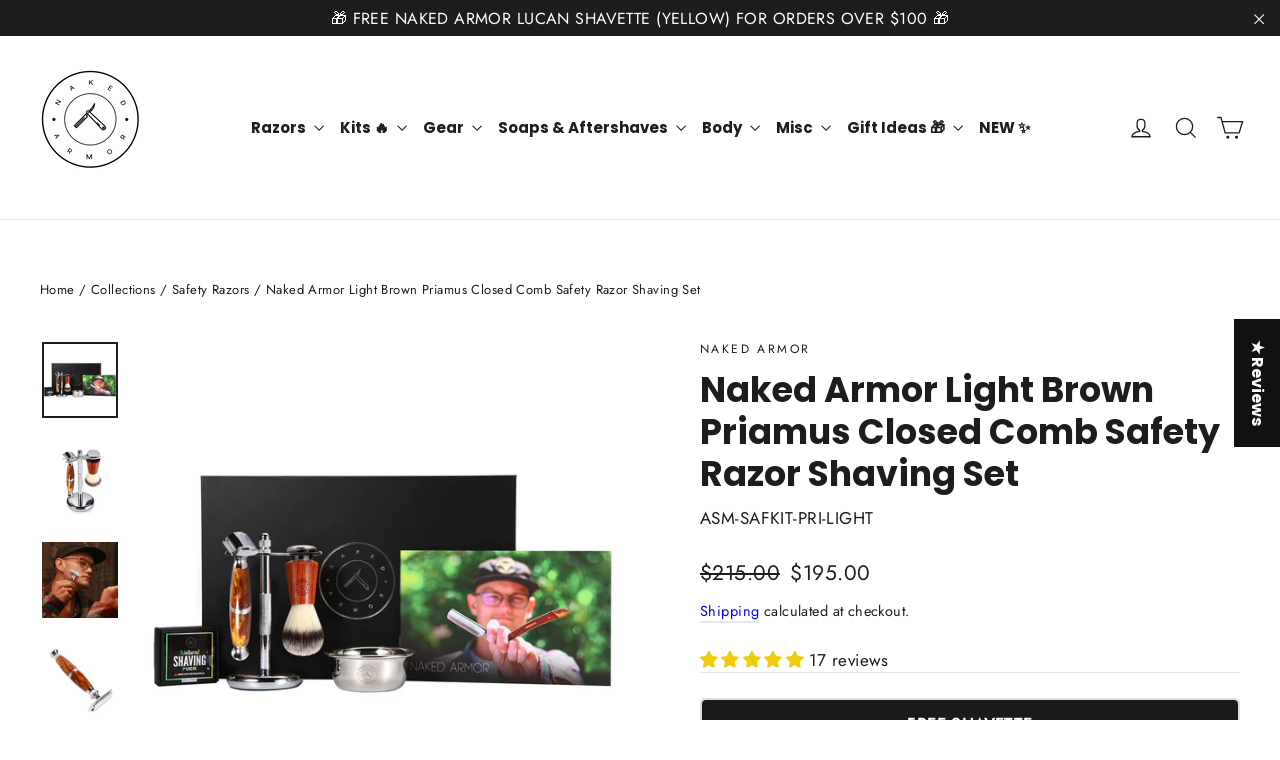

--- FILE ---
content_type: text/html; charset=utf-8
request_url: https://sapi.negate.io/script
body_size: -384
content:
IwdgbC1eCk3psT/dap9D278ovz2Qtrp/renjuQaJ59nvcMpJPadIlgpKTxZ0/A8TZvilIUTOEXTgp9j4jJkh9Q0=

--- FILE ---
content_type: text/css
request_url: https://cdn.boostcommerce.io/widget-integration/theme/customization/naked-armor.myshopify.com/Dl6lyZN42a/customization-1761024266715.css
body_size: 410
content:
.boost-sd__header-title {
    color: #FFFFFF;
    text-shadow: 
    -1px -1px 0 #000,  
     1px -1px 0 #000,
    -1px  1px 0 #000,
     1px  1px 0 #000;
    text-transform: uppercase !important;

}
.boost-sd__product-count {
    color: #FFFFFF;
    text-shadow: 
    -1px -1px 0 #000,  
     1px -1px 0 #000,
    -1px  1px 0 #000,
     1px  1px 0 #000;
}

.boost-sd__header-description a {
    color: blue;
}

.boost-sd__header-description-bottom,
.boost-sd__collection-header-bottom .boost-sd__header-main-4-wrapper,
.boost-sd__collection-header-bottom .boost-sd__header-description-top {
    display: none;
}

.boost-sd__collection-header-bottom .boost-sd__header-description-bottom {
    display: block;
}

--- FILE ---
content_type: text/javascript; charset=utf-8
request_url: https://www.nakedarmor.com/collections/safety-razors/products/priamus-safety-razor-and-stand-kit-light-brown.js
body_size: 3707
content:
{"id":7804512108763,"title":"Naked Armor Light Brown Priamus Closed Comb Safety Razor Shaving Set","handle":"priamus-safety-razor-and-stand-kit-light-brown","description":"\u003cp\u003e\u003cstrong\u003eWHAT’S INSIDE:\u003c\/strong\u003e\u003c\/p\u003e\n\u003cp\u003e\u003cstrong\u003eSafety Razor:\u003c\/strong\u003e 3-piece Closed Comb Safety Razor\u003cbr\u003e\u003cstrong\u003eOrganic Shave Soap:\u003c\/strong\u003e Handmade organic puck with a great lather and smell\u003cbr\u003e\u003cstrong data-mce-fragment=\"1\"\u003eBrush:\u003c\/strong\u003e\u003cspan data-mce-fragment=\"1\"\u003e Badger-friendly wood carved handle brush for mixing your soap\u003c\/span\u003e\u003cbr\u003e\u003cstrong\u003eRazor Stand:\u003c\/strong\u003e Zinc-alloy razor and brush stand\u003cbr\u003e\u003cstrong data-mce-fragment=\"1\"\u003eShaving Bowl:\u003c\/strong\u003e\u003cspan data-mce-fragment=\"1\"\u003e Stainless steel shaving bowl\u003c\/span\u003e\u003cbr\u003e\u003cstrong\u003eBox:\u003c\/strong\u003e Beautiful box for gifting\u003cbr\u003e\u003cbr\u003e\u003cspan data-mce-fragment=\"1\"\u003eEnjoy a more durable and stronger wet shaving tool with this 3-piece DE safety razor in light brown handle. It has a natural resin ergonomic handle and zinc-aluminum razor head that are incredibly resistant to corrosion and have long-lasting quality. The closed-comb design guarantees a medium aggressive close shave that lessens skin irritations after shaving, making it perfect for daily use.\u003c\/span\u003e Partnered with an organic shave soap, mahogany shaving brush, stainless steel bowl, and razor stand, you won’t need anything else to achieve a close shave at home.\u003cbr\u003e\u003cbr\u003eMulti-bladed razors are harsher on the skin. A safety razor is your best bet if you are looking for a more gentle shave. The double-edged blade can give a clean and smooth shave at skin level. Since the edges are protected by a safety bar, safety razors give a close shave with minimal blade-to-skin friction, resulting in fewer irritations.\u003c\/p\u003e\n\u003cp\u003e\u003cspan data-mce-fragment=\"1\"\u003e✅ \u003c\/span\u003eThe Priamus Safety Razor in light brown is also available as a \u003ca href=\"https:\/\/www.nakedarmor.com\/collections\/safety-razors\/products\/priamus-closed-comb-safety-razor-light-brown\" title=\"Priamus Closed Comb Safety Razor | Light Brown\" target=\"_blank\"\u003esingle razor\u003c\/a\u003e or in \u003ca href=\"https:\/\/www.nakedarmor.com\/collections\/safety-razors\/products\/priamus-closed-comb-safety-razor-dark-brown\" title=\"Priamus Closed Comb Safety Razor | Dark Brown\" target=\"_blank\"\u003edark brown color\u003c\/a\u003e.\u003c\/p\u003e\n\u003ch2\u003eNatural Resin DE Safety Razor\u003c\/h2\u003e\n\u003cp\u003e\u003cstrong\u003eFEATURES\u003c\/strong\u003e\u003cbr\u003e\u003cbr\u003e\u003cstrong\u003eHandle Material:\u003c\/strong\u003e\u003cspan\u003e Natural resin with stainless steel ring\u003c\/span\u003e\u003cbr\u003e\u003cstrong\u003eRazor Head:\u003c\/strong\u003e\u003cspan\u003e Zinc aluminum alloy\u003c\/span\u003e\u003cbr\u003e\u003cstrong\u003eSafety Bar:\u003c\/strong\u003e\u003cspan\u003e Closed comb\u003c\/span\u003e\u003cbr\u003e\u003cstrong\u003eDesign:\u003c\/strong\u003e\u003cspan\u003e 3-piece\u003c\/span\u003e\u003cbr\u003e\u003cstrong\u003eAggressiveness:\u003c\/strong\u003e\u003cspan\u003e Medium\u003cbr\u003e\u003cstrong data-mce-fragment=\"1\"\u003eRecommended Blade:\u003c\/strong\u003e Gillette Double Edge Blades\u003c\/span\u003e\u003cbr\u003e\u003cbr\u003e\u003cstrong\u003eMEASUREMENTS\u003c\/strong\u003e\u003cbr\u003e\u003cbr\u003e\u003cstrong\u003eWeight:\u003c\/strong\u003e\u003cspan\u003e 84 g (3 oz)\u003c\/span\u003e\u003cbr\u003e\u003cstrong\u003eLength:\u003c\/strong\u003e\u003cspan\u003e 11.5 cm (4.5 in)\u003c\/span\u003e\u003c\/p\u003e\n\u003cp\u003eNaked Armor’s Priamus Closed Comb DE Safety Razor features a closed-comb safety bar design providing a medium aggressive and non-irritating shave. It is ideal for daily shaving without the risk of razor burn, bumps, and ingrown hairs.\u003cbr\u003e\u003cbr\u003eThis razor head design has a safety bar under the disposable double-edged blade that protects its edges. Its small grooves pull the skin before shaving for a safer shaving experience with little room for mistakes.\u003c\/p\u003e\n\u003cp\u003e\u003cspan\u003eThis Naked Armor DE Safety Razor combines the heavy-duty attributes of natural resin for its handle and zinc-aluminum alloy for its head. These features make the razor foundation more resistant to water, humidity, and other corrosive elements, while the stainless steel ring at the bottom prompts it upright when not in use.\u003c\/span\u003e\u003cbr\u003e\u003cbr\u003e\u003cspan\u003eWith the excellent durability of light natural resin, there is no doubt that you can use this razor for your wet shaving needs every day. It has exceptional resistance to wear and tear, making it withstand the impact of constant use without chipping, breaking, and forming rust.\u003c\/span\u003e\u003c\/p\u003e\n\u003ch2\u003eMahogany Wood Shave Brush\u003c\/h2\u003e\n\u003cp\u003e\u003cstrong\u003eFEATURES\u003c\/strong\u003e\u003c\/p\u003e\n\u003cp\u003e\u003cstrong\u003eHandle:\u003c\/strong\u003e\u003cspan\u003e \u003c\/span\u003eNatural mahogany wood\u003cbr\u003e\u003cstrong\u003eBristles:\u003c\/strong\u003e\u003cspan\u003e \u003c\/span\u003eSynthetic fiber\u003cbr\u003e\u003cstrong\u003eKnot Diameter:\u003c\/strong\u003e\u003cspan\u003e \u003c\/span\u003e1.8 cm (18 mm)\u003cbr\u003e\u003cbr\u003e\u003cstrong\u003eMEASUREMENTS\u003c\/strong\u003e\u003cbr\u003e\u003cbr\u003e\u003cstrong\u003eWeight:\u003c\/strong\u003e 80 g (2.8 oz)\u003cbr\u003e\u003cstrong\u003eHeight:\u003c\/strong\u003e\u003cspan\u003e \u003c\/span\u003e10.5 cm (4.1 in)\u003c\/p\u003e\n\u003cp\u003eFeaturing Naked Armor’s signature badger-friendly bristles, it efficiently whips up a thick and velvety lather perfect for decreasing blade-to-skin friction while shaving. The Mahogany wood handle bottomed with a stainless steel ring guarantees excellent wear and tear resistance for an enduring classic style.\u003c\/p\u003e\n\u003ch2\u003e\u003c\/h2\u003e\n\u003ch2\u003eOrganic Shave Soap\u003c\/h2\u003e\n\u003cp\u003eNoah's Organic Shave Soap Puck is a handmade cold-pressed soap that will make your face celebrate when you lather up. Made with natural and organic ingredients, this soap will give you the best shaving experience. It Lathers up great and is priced right.\u003c\/p\u003e\n\u003ch2\u003eSilverback Shave Bowl\u003c\/h2\u003e\n\u003cp\u003eMade with stainless steel, the Silverback Shave Bowl has excellent resistance to corrosion. It has a durable, portable, and compact size that perfectly fits a shave soap puck and holds lather well. Its classic and simple style can complement any set of wet shave gear.\u003c\/p\u003e\n\u003ch2\u003eSafety Razor Stand\u003c\/h2\u003e\n\u003cp\u003eZinc-alloy razor stand that racks your straight razor and brush in the air, enabling airflow to gently dry and remove the moisture from the blade and brush. Additionally, the stand keeps your razor off the bathroom sink counter as a hygienic storage solution. You must store your new straight razor in a dry location between shaves.\u003cbr\u003e\u003c\/p\u003e\n\u003cdiv class=\"a-section a-spacing-none expandableSection\"\u003e\u003c\/div\u003e\n\u003cdiv class=\"a-section a-spacing-none expandableSection\"\u003e\n\u003cul\u003e\u003c\/ul\u003e\n\u003c\/div\u003e\n\u003c!-- Bottom Section --\u003e\n\u003cdiv style=\"text-align: right;\" data-mce-style=\"text-align: right;\"\u003e\u003cimg style=\"float: right;\" alt=\"\" src=\"https:\/\/cdn.shopify.com\/s\/files\/1\/1588\/9929\/files\/seal-100-satisfaction-guaranteed_240x240.png?v=1630078467\" data-mce-style=\"float: right;\"\u003e\u003c\/div\u003e\n\u003ch2\u003eLifetime \u0026amp; Satisfaction Guarantee\u003cbr data-mce-fragment=\"1\"\u003e\n\u003c\/h2\u003e\n\u003cp\u003e😊 We’re confident that you will love our safety razor and stand kit, which is why our warranty is simple and straightforward. If you don’t like it for any reason, we will offer you a full refund for all unused products.\u003cbr data-mce-fragment=\"1\"\u003e\u003c\/p\u003e\n\u003cp\u003eNaked Armor razors have kept thousands of men (and their women) happy with awesome-looking faces made for touching and looking great. Throw away your plastic razor and never settle for anything less than what Naked Armor’s awesome straight razor lineup can give you.\u003c\/p\u003e\n\u003cp\u003e\u003cstrong\u003eBuy one today.\u003c\/strong\u003e\u003cbr data-mce-fragment=\"1\"\u003e\u003c\/p\u003e\n\u003ch2\u003eCurt Tiffany Food Fund\u003cbr data-mce-fragment=\"1\"\u003e\n\u003c\/h2\u003e\n\u003cp\u003e❤️ Giving back is important to us. Naked Armor donates +1% of all sales to feeding Americans in need. \u003cmeta charset=\"utf-8\"\u003e\u003cspan data-mce-fragment=\"1\"\u003eThis campaign was inspired by Naked Armor Founder, his uncle died while homeless and down on his luck in 2019\u003c\/span\u003e. We all need a helping hand once in a while, and Naked Armor is committed to giving back with your help.\u003cbr data-mce-fragment=\"1\"\u003e\u003c\/p\u003e\n\u003cdiv class=\"plg-impact\" data-widget-id=\"DmORwwQxtPRF_1XIuLL_SQ\"\u003e\u003c\/div\u003e\n\u003cstrong\u003e\u003cstrong\u003e \u003cscript src=\"https:\/\/www.pledgeling.com\/assets\/widget.js\" id=\"plg-widget\" async=\"async\"\u003e\u003c\/script\u003e \u003c!-- Video Section --\u003e\u003c\/strong\u003e\u003c\/strong\u003e","published_at":"2022-09-28T21:42:40-07:00","created_at":"2022-08-23T18:38:30-07:00","vendor":"Naked Armor","type":"SAFETY RAZOR SETS","tags":["GIFT","HOLIDAY SALE","spo-default","spo-disabled","VEGAN FRIENDLY"],"price":19500,"price_min":19500,"price_max":19500,"available":true,"price_varies":false,"compare_at_price":21500,"compare_at_price_min":21500,"compare_at_price_max":21500,"compare_at_price_varies":false,"variants":[{"id":43277670449371,"title":"Default Title","option1":"Default Title","option2":null,"option3":null,"sku":"ASM-SAFKIT-PRI-LIGHT","requires_shipping":true,"taxable":true,"featured_image":null,"available":true,"name":"Naked Armor Light Brown Priamus Closed Comb Safety Razor Shaving Set","public_title":null,"options":["Default Title"],"price":19500,"weight":1162,"compare_at_price":21500,"inventory_quantity":-8,"inventory_management":"shopify","inventory_policy":"continue","barcode":"733115995984","requires_selling_plan":false,"selling_plan_allocations":[]}],"images":["\/\/cdn.shopify.com\/s\/files\/1\/1588\/9929\/products\/naked-armor-light-brown-priamus-closed-comb-safety-razor-shaving-set-4222179.jpg?v=1764360912","\/\/cdn.shopify.com\/s\/files\/1\/1588\/9929\/products\/naked-armor-light-brown-priamus-closed-comb-safety-razor-shaving-set-2775464.jpg?v=1764360913","\/\/cdn.shopify.com\/s\/files\/1\/1588\/9929\/products\/naked-armor-light-brown-priamus-closed-comb-safety-razor-shaving-set-4421901.jpg?v=1764360913","\/\/cdn.shopify.com\/s\/files\/1\/1588\/9929\/products\/naked-armor-light-brown-priamus-closed-comb-safety-razor-shaving-set-7757356.jpg?v=1764360913","\/\/cdn.shopify.com\/s\/files\/1\/1588\/9929\/products\/naked-armor-light-brown-priamus-closed-comb-safety-razor-shaving-set-4513958.jpg?v=1764360913","\/\/cdn.shopify.com\/s\/files\/1\/1588\/9929\/products\/naked-armor-light-brown-priamus-closed-comb-safety-razor-shaving-set-2664959.jpg?v=1764360913","\/\/cdn.shopify.com\/s\/files\/1\/1588\/9929\/products\/naked-armor-light-brown-priamus-closed-comb-safety-razor-shaving-set-5717201.jpg?v=1764360913","\/\/cdn.shopify.com\/s\/files\/1\/1588\/9929\/products\/naked-armor-light-brown-priamus-closed-comb-safety-razor-shaving-set-3085854.jpg?v=1764360914","\/\/cdn.shopify.com\/s\/files\/1\/1588\/9929\/products\/naked-armor-light-brown-priamus-closed-comb-safety-razor-shaving-set-4763314.jpg?v=1764360918","\/\/cdn.shopify.com\/s\/files\/1\/1588\/9929\/products\/naked-armor-light-brown-priamus-closed-comb-safety-razor-shaving-set-6404214.jpg?v=1764360914","\/\/cdn.shopify.com\/s\/files\/1\/1588\/9929\/products\/naked-armor-light-brown-priamus-closed-comb-safety-razor-shaving-set-1087402.png?v=1764360968","\/\/cdn.shopify.com\/s\/files\/1\/1588\/9929\/products\/naked-armor-light-brown-priamus-closed-comb-safety-razor-shaving-set-2686593.jpg?v=1764360968","\/\/cdn.shopify.com\/s\/files\/1\/1588\/9929\/products\/naked-armor-light-brown-priamus-closed-comb-safety-razor-shaving-set-1341708.jpg?v=1764360969"],"featured_image":"\/\/cdn.shopify.com\/s\/files\/1\/1588\/9929\/products\/naked-armor-light-brown-priamus-closed-comb-safety-razor-shaving-set-4222179.jpg?v=1764360912","options":[{"name":"Title","position":1,"values":["Default Title"]}],"url":"\/products\/priamus-safety-razor-and-stand-kit-light-brown","media":[{"alt":"Naked Armor Light Brown Priamus Closed Comb Safety Razor Shaving Set","id":31850714988763,"position":1,"preview_image":{"aspect_ratio":1.0,"height":1500,"width":1500,"src":"https:\/\/cdn.shopify.com\/s\/files\/1\/1588\/9929\/products\/naked-armor-light-brown-priamus-closed-comb-safety-razor-shaving-set-4222179.jpg?v=1764360912"},"aspect_ratio":1.0,"height":1500,"media_type":"image","src":"https:\/\/cdn.shopify.com\/s\/files\/1\/1588\/9929\/products\/naked-armor-light-brown-priamus-closed-comb-safety-razor-shaving-set-4222179.jpg?v=1764360912","width":1500},{"alt":"Naked Armor Light Brown Priamus Closed Comb Safety Razor Shaving Set","id":31850715021531,"position":2,"preview_image":{"aspect_ratio":1.0,"height":1500,"width":1500,"src":"https:\/\/cdn.shopify.com\/s\/files\/1\/1588\/9929\/products\/naked-armor-light-brown-priamus-closed-comb-safety-razor-shaving-set-2775464.jpg?v=1764360913"},"aspect_ratio":1.0,"height":1500,"media_type":"image","src":"https:\/\/cdn.shopify.com\/s\/files\/1\/1588\/9929\/products\/naked-armor-light-brown-priamus-closed-comb-safety-razor-shaving-set-2775464.jpg?v=1764360913","width":1500},{"alt":"Naked Armor Light Brown Priamus Closed Comb Safety Razor Shaving Set","id":31850715119835,"position":3,"preview_image":{"aspect_ratio":1.0,"height":1500,"width":1500,"src":"https:\/\/cdn.shopify.com\/s\/files\/1\/1588\/9929\/products\/naked-armor-light-brown-priamus-closed-comb-safety-razor-shaving-set-4421901.jpg?v=1764360913"},"aspect_ratio":1.0,"height":1500,"media_type":"image","src":"https:\/\/cdn.shopify.com\/s\/files\/1\/1588\/9929\/products\/naked-armor-light-brown-priamus-closed-comb-safety-razor-shaving-set-4421901.jpg?v=1764360913","width":1500},{"alt":"Naked Armor Light Brown Priamus Closed Comb Safety Razor Shaving Set","id":30687057248475,"position":4,"preview_image":{"aspect_ratio":1.0,"height":1500,"width":1500,"src":"https:\/\/cdn.shopify.com\/s\/files\/1\/1588\/9929\/products\/naked-armor-light-brown-priamus-closed-comb-safety-razor-shaving-set-7757356.jpg?v=1764360913"},"aspect_ratio":1.0,"height":1500,"media_type":"image","src":"https:\/\/cdn.shopify.com\/s\/files\/1\/1588\/9929\/products\/naked-armor-light-brown-priamus-closed-comb-safety-razor-shaving-set-7757356.jpg?v=1764360913","width":1500},{"alt":"Naked Armor Light Brown Priamus Closed Comb Safety Razor Shaving Set","id":30687057281243,"position":5,"preview_image":{"aspect_ratio":1.0,"height":1500,"width":1500,"src":"https:\/\/cdn.shopify.com\/s\/files\/1\/1588\/9929\/products\/naked-armor-light-brown-priamus-closed-comb-safety-razor-shaving-set-4513958.jpg?v=1764360913"},"aspect_ratio":1.0,"height":1500,"media_type":"image","src":"https:\/\/cdn.shopify.com\/s\/files\/1\/1588\/9929\/products\/naked-armor-light-brown-priamus-closed-comb-safety-razor-shaving-set-4513958.jpg?v=1764360913","width":1500},{"alt":"Naked Armor Light Brown Priamus Closed Comb Safety Razor Shaving Set","id":31850715054299,"position":6,"preview_image":{"aspect_ratio":1.0,"height":1500,"width":1500,"src":"https:\/\/cdn.shopify.com\/s\/files\/1\/1588\/9929\/products\/naked-armor-light-brown-priamus-closed-comb-safety-razor-shaving-set-2664959.jpg?v=1764360913"},"aspect_ratio":1.0,"height":1500,"media_type":"image","src":"https:\/\/cdn.shopify.com\/s\/files\/1\/1588\/9929\/products\/naked-armor-light-brown-priamus-closed-comb-safety-razor-shaving-set-2664959.jpg?v=1764360913","width":1500},{"alt":"Naked Armor Light Brown Priamus Closed Comb Safety Razor Shaving Set","id":30687057314011,"position":7,"preview_image":{"aspect_ratio":1.0,"height":1500,"width":1500,"src":"https:\/\/cdn.shopify.com\/s\/files\/1\/1588\/9929\/products\/naked-armor-light-brown-priamus-closed-comb-safety-razor-shaving-set-5717201.jpg?v=1764360913"},"aspect_ratio":1.0,"height":1500,"media_type":"image","src":"https:\/\/cdn.shopify.com\/s\/files\/1\/1588\/9929\/products\/naked-armor-light-brown-priamus-closed-comb-safety-razor-shaving-set-5717201.jpg?v=1764360913","width":1500},{"alt":"Naked Armor Light Brown Priamus Closed Comb Safety Razor Shaving Set","id":30687057346779,"position":8,"preview_image":{"aspect_ratio":1.0,"height":1500,"width":1500,"src":"https:\/\/cdn.shopify.com\/s\/files\/1\/1588\/9929\/products\/naked-armor-light-brown-priamus-closed-comb-safety-razor-shaving-set-3085854.jpg?v=1764360914"},"aspect_ratio":1.0,"height":1500,"media_type":"image","src":"https:\/\/cdn.shopify.com\/s\/files\/1\/1588\/9929\/products\/naked-armor-light-brown-priamus-closed-comb-safety-razor-shaving-set-3085854.jpg?v=1764360914","width":1500},{"alt":"Naked Armor Light Brown Priamus Closed Comb Safety Razor Shaving Set","id":31850715087067,"position":9,"preview_image":{"aspect_ratio":1.0,"height":1500,"width":1500,"src":"https:\/\/cdn.shopify.com\/s\/files\/1\/1588\/9929\/products\/naked-armor-light-brown-priamus-closed-comb-safety-razor-shaving-set-4763314.jpg?v=1764360918"},"aspect_ratio":1.0,"height":1500,"media_type":"image","src":"https:\/\/cdn.shopify.com\/s\/files\/1\/1588\/9929\/products\/naked-armor-light-brown-priamus-closed-comb-safety-razor-shaving-set-4763314.jpg?v=1764360918","width":1500},{"alt":"Naked Armor Light Brown Priamus Closed Comb Safety Razor Shaving Set","id":30687057379547,"position":10,"preview_image":{"aspect_ratio":1.0,"height":1500,"width":1500,"src":"https:\/\/cdn.shopify.com\/s\/files\/1\/1588\/9929\/products\/naked-armor-light-brown-priamus-closed-comb-safety-razor-shaving-set-6404214.jpg?v=1764360914"},"aspect_ratio":1.0,"height":1500,"media_type":"image","src":"https:\/\/cdn.shopify.com\/s\/files\/1\/1588\/9929\/products\/naked-armor-light-brown-priamus-closed-comb-safety-razor-shaving-set-6404214.jpg?v=1764360914","width":1500},{"alt":"Naked Armor Light Brown Priamus Closed Comb Safety Razor Shaving Set","id":30687057412315,"position":11,"preview_image":{"aspect_ratio":1.0,"height":1500,"width":1500,"src":"https:\/\/cdn.shopify.com\/s\/files\/1\/1588\/9929\/products\/naked-armor-light-brown-priamus-closed-comb-safety-razor-shaving-set-1087402.png?v=1764360968"},"aspect_ratio":1.0,"height":1500,"media_type":"image","src":"https:\/\/cdn.shopify.com\/s\/files\/1\/1588\/9929\/products\/naked-armor-light-brown-priamus-closed-comb-safety-razor-shaving-set-1087402.png?v=1764360968","width":1500},{"alt":"Naked Armor Light Brown Priamus Closed Comb Safety Razor Shaving Set","id":30687057477851,"position":12,"preview_image":{"aspect_ratio":1.0,"height":1500,"width":1500,"src":"https:\/\/cdn.shopify.com\/s\/files\/1\/1588\/9929\/products\/naked-armor-light-brown-priamus-closed-comb-safety-razor-shaving-set-2686593.jpg?v=1764360968"},"aspect_ratio":1.0,"height":1500,"media_type":"image","src":"https:\/\/cdn.shopify.com\/s\/files\/1\/1588\/9929\/products\/naked-armor-light-brown-priamus-closed-comb-safety-razor-shaving-set-2686593.jpg?v=1764360968","width":1500},{"alt":"Naked Armor Light Brown Priamus Closed Comb Safety Razor Shaving Set","id":30687057445083,"position":13,"preview_image":{"aspect_ratio":1.0,"height":1500,"width":1500,"src":"https:\/\/cdn.shopify.com\/s\/files\/1\/1588\/9929\/products\/naked-armor-light-brown-priamus-closed-comb-safety-razor-shaving-set-1341708.jpg?v=1764360969"},"aspect_ratio":1.0,"height":1500,"media_type":"image","src":"https:\/\/cdn.shopify.com\/s\/files\/1\/1588\/9929\/products\/naked-armor-light-brown-priamus-closed-comb-safety-razor-shaving-set-1341708.jpg?v=1764360969","width":1500}],"requires_selling_plan":false,"selling_plan_groups":[]}